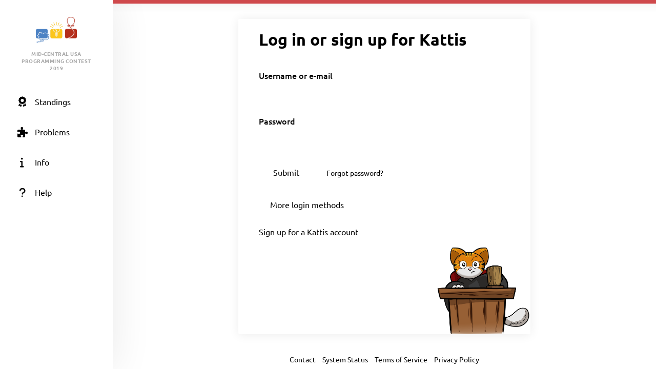

--- FILE ---
content_type: text/css
request_url: https://mcpc19.kattis.com/css/7fa0a6b84ecc2d8c3037bd52c2b07420/contest/header.css
body_size: 507
content:
.contest-progress-bar {
    position: relative;
    background-color: var(--divider-color-2);
    height: 10px;
}

.contest-progress-bar .progress {
    background-color: var(--color-success);
    width: 0px;
    height: 100%;
    position: absolute;
    top: 0;
    border-radius: 0 4px 4px 0;
}

.contest-progress-bar .freeze-time {
    background-color: var(--color-freeze-2);
    width: auto;
    height: 100%;
    position: absolute;
    top: 0;
}

.contest-progress-bar .freeze-time-head {
    background-color: var(--color-freeze);
    height: 20px;
    width: 20px;
    text-align: center;
    display: flex;
    align-items: center;
    justify-content: center;
    position: absolute;
    font-size: small;
    top: -5px;
    border-radius: 99999px;
}

.contest-progress-bar .scoreboard-delay-time {
    background-color: var(--color-light-gray);
    border-radius: 0 4px 4px 0;
    opacity: 50%;
    width: auto;
    height: 100%;
    position: absolute;
    top: 0;
}

.contest-progress-bar .scoreboard-delay-time-head {
    background-color: var(--color-pending);
    height: 20px;
    width: 20px;
    text-align: center;
    display: flex;
    align-items: center;
    justify-content: center;
    position: absolute;
    font-size: small;
    top: -5px;
    border-radius: 99999px;
}

.contest-progress.session-notstarted .only_in_contest,
.contest-progress.session-nostart .only_in_contest,
.contest-progress.session-finished .only_in_contest {
    display: none !important;
}

.contest-progress:not(.session-notstarted) .only_before_contest {
    display: none !important;
}

.contest-progress:not(.session-finished) .finished {
    display: none !important;
}

.contest-stats {
    background-color: var(--containers-background);
    min-height: 46px;
    padding-left: 27px;
    gap: 15px;
}

.contest-stats .rank-box {
    margin-left: 4px;
    padding: 8px 10px;
    display: flex;
    align-items: center;
    justify-content: center;
    gap: 6px;
    border-radius: 5px;
    border: 1px solid var(--divider-color-1);
}

.contest-stats .team-name {
    margin-left: 4px;
    min-width: 130px;
    max-width: 200px;
    text-overflow: ellipsis;
    white-space: nowrap;
    overflow: hidden;
}

.contest-stats .team-name a {
    font-size: medium;
}

.contest-stats .problems span {
    display: flex;
    align-items: center;
}

@media screen and (max-width: 720px) {
    .contest-stats {
        display: flex;
        flex-direction: column;
        margin-top: 45px;
        box-shadow: 0 1px 20px 0 rgba(0, 0, 0, 0.08);
        border-radius: 3px;
        padding-left: 0;
    }

    .contest-stats .rank-box {
        margin: -25px auto 10px auto;
        background-color: white;
        padding: 15px 25px;
        box-shadow: 0 1px 5px 0 rgba(0, 0, 0, 0.15);
        border: 0;
    }

    .contest-stats .rank-box span, .contest-stats .rank-box i {
        font-size: var(--font-xlarge) !important;
        font-weight: bold;
    }

    .contest-stats .team-name {
        min-width: auto;
        max-width: auto;
        margin-left: 0;
        font-weight: bold;
        text-overflow: unset;
        overflow: visible;
        text-align: center;
        white-space: normal;
        margin-top: 20px;
    }

    .contest-stats .problems {
        margin-bottom: 20px;
    }

    .contest-stats .problems i {
        font-size: var(--font-xxlarge) !important;
    }
}

#session_banner {
    margin-bottom: 24px;
    background-color: white;
    border-radius: 5px;
    overflow: hidden;
    padding: 5px;
}

#session_banner a {
    display: block;
    width: 100%;
    border-radius: 5px;
}

#session_banner img {
    max-width: 100%;
}


--- FILE ---
content_type: text/css
request_url: https://mcpc19.kattis.com/css/7fa0a6b84ecc2d8c3037bd52c2b07420/ui/modal.css
body_size: 146
content:
.modal {
    background-color: rgba(0, 0, 0, 0.8);
    z-index: 999; /* Below .tutorial */
    position: fixed;
    top: 0;
    left: 0;
    right: 0;
    bottom: 0;
    display: flex;
    flex-direction: column;
    align-items: center;
    padding: 20px 0;
    transition: opacity 1s ease;
    overflow-y: auto;
    overscroll-behavior: contain;
}

body:has(.modal:not(.is-hidden)) {
    overflow: hidden;
}

.modal-wrapper {
    background: var(--containers-background);
    max-width: 670px;
    width: 100%;
    scrollbar-width: none;
    border-radius: 3px;
    position: relative;
    margin-top: auto;
    margin-bottom: auto;
}


.modal-wrapper::-webkit-scrollbar {
    display: none;
}

.modal-close {
    position: absolute;
    right: 20px;
    top: 20px;
    font-size: var(--font-base);
    cursor: pointer;
}

.modal-content {
    padding: 26px 45px 20px 26px;
}

.modal-content p {
    margin: 0.5em 0;
}
.modal-content-item {
    margin-bottom: 22px;
}

.modal-footer {
    padding: 18px 16px;
    background-color: var(--containers-background-contrast);
    box-shadow: inset 0 1px 0 0 var(--divider-color-1);
    display: flex;
    flex-direction: row;
    flex-wrap: wrap;
}

.modal-footer-button {
    margin: 10px;
}
